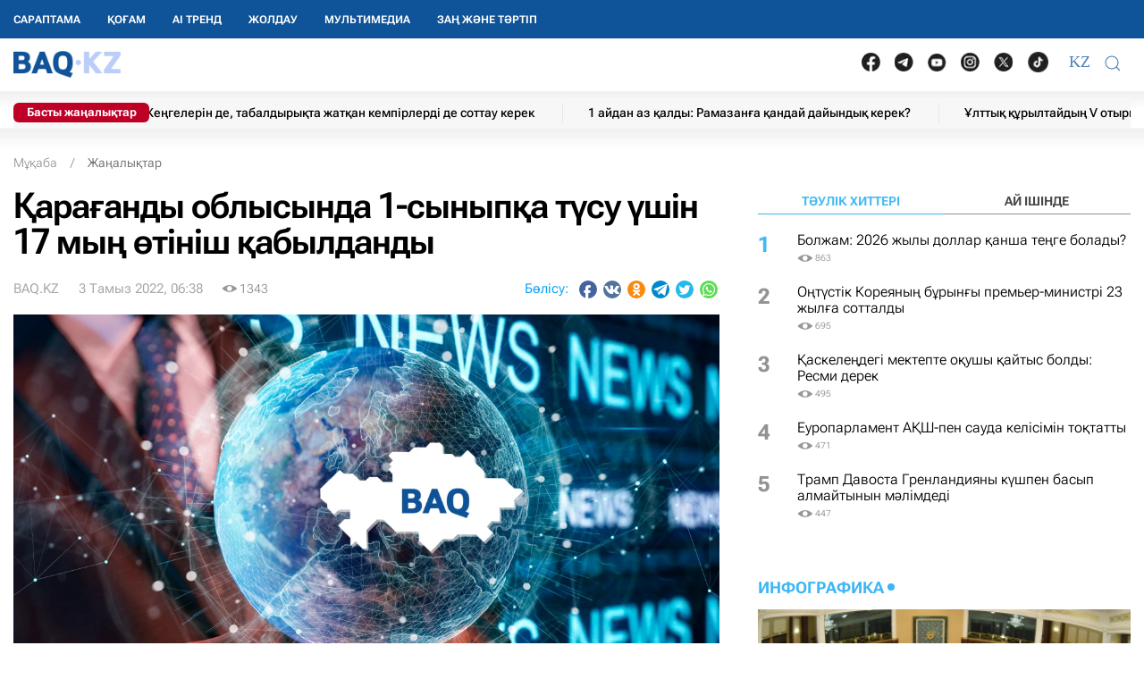

--- FILE ---
content_type: text/html; charset=UTF-8
request_url: https://baq.kz/qaragandy-oblysynda-1-synypqa-tusu-ushin-17-myn-otinish-qabyldandy-284308/
body_size: 30523
content:
<!DOCTYPE html>
<!--[if lt IE 7 ]><html class="ie ie6" lang="kk"> <![endif]-->
<!--[if IE 7 ]><html class="ie ie7" lang="kk"> <![endif]-->
<!--[if IE 8 ]><html class="ie ie8" lang="kk"> <![endif]-->
<!--[if (gte IE 9)|!(IE)]><!-->
<html lang="kk">
<!--<![endif]-->
<head>
    <meta http-equiv="Content-Type" content="text/html; charset=UTF-8"/>
<meta charset="UTF-8"/>
<title>Қарағанды облысында 1-сыныпқа түсу үшін 17 мың өтініш қабылданды</title>
<meta name="robots" content="index, follow"/> 
<meta name="keywords" content="Қарағанды, облысы, Білім, басқармасы" />
    <meta name="news_keywords" content="Қарағанды, облысы, Білім, басқармасы"/>
    <meta property="article:tag" content="Қарағанды, облысы, Білім, басқармасы" />
<meta name="description" content="Елімізде балаларды бірінші сыныпқа қабылдау үшін құжаттарды қабылдау аяқталды. Қарағанды облысында болашақ бірінші сынып оқушыларының ата-ан... | BAQ.kz"/>

<link rel="shortcut icon" href="https://baq.kz/static/site/images/favicon/favicon.ico" type="image/x-icon">
<link rel="apple-touch-icon" href="https://baq.kz/static/site/images/favicon/apple-touch-icon.png">
<link rel="apple-touch-icon" sizes="72x72" href="https://baq.kz/static/site/images/favicon/apple-touch-icon-72x72.png">
<link rel="apple-touch-icon" sizes="114x114" href="https://baq.kz/static/site/images/favicon/apple-touch-icon-114x114.png">

<meta http-equiv="X-UA-Compatible" content="IE=edge">
<meta name="viewport" content="width=device-width, initial-scale=1, maximum-scale=5">

<meta name="csrf-token" content="ewoOL0BnfdeiiJnhCKZkINvKHY8stMkontyjAzwl">




    
    <link rel="stylesheet" href="https://baq.kz/static/build-min/css/site/css/news-read/modified_uikit_and_styles.css?v=2025-02-28t10.40">
    <link rel="stylesheet" href="https://baq.kz/static/build-min/css/site/css/news-read/main.css?v=2025-05-28t17.20">


    <link rel="canonical" href="https://baq.kz/qaragandy-oblysynda-1-synypqa-tusu-ushin-17-myn-otinish-qabyldandy-284308/"/>
    <link rel="amphtml" href="https://baq.kz/amp/news/othernews/qaragandy-oblysynda-1-synypqa-tusu-ushin-17-myn-otinish-qabyldandy-284308/">
    <script type="application/ld+json">{"@context":"http:\/\/schema.org","@type":"BreadcrumbList","itemListElement":[{"@type":"ListItem","position":1,"item":{"@id":"https:\/\/baq.kz\/","name":"\u041c\u04b1\u049b\u0430\u0431\u0430","image":null}},{"@type":"ListItem","position":2,"item":{"@id":"https:\/\/baq.kz\/news\/","name":"\u0416\u0430\u04a3\u0430\u043b\u044b\u049b\u0442\u0430\u0440","image":null}},{"@type":"ListItem","position":3,"item":{"@id":"https:\/\/baq.kz\/qaragandy-oblysynda-1-synypqa-tusu-ushin-17-myn-otinish-qabyldandy-284308\/","name":"\u049a\u0430\u0440\u0430\u0493\u0430\u043d\u0434\u044b \u043e\u0431\u043b\u044b\u0441\u044b\u043d\u0434\u0430 1-\u0441\u044b\u043d\u044b\u043f\u049b\u0430 \u0442\u04af\u0441\u0443 \u04af\u0448\u0456\u043d 17 \u043c\u044b\u04a3 \u04e9\u0442\u0456\u043d\u0456\u0448 \u049b\u0430\u0431\u044b\u043b\u0434\u0430\u043d\u0434\u044b","image":null}}]}</script>


    <meta property="og:type" content="article">
    <meta property="article:published_time" content="2022-08-03T06:38:00+05:00"/>
    <meta property="article:modified_time" content="2022-08-03T06:10:47+05:00"/>
    <meta property="og:updated_time" content="2022-08-03T06:10:47+05:00"/>
            <meta property="og:image:alt" content="Қарағанды облысында 1-сыныпқа түсу үшін 17 мың өтініш қабылданды"/>
    
    <meta property="og:url" content="https://baq.kz/qaragandy-oblysynda-1-synypqa-tusu-ushin-17-myn-otinish-qabyldandy-284308/"/>
<meta property="og:title" content="Қарағанды облысында 1-сыныпқа түсу үшін 17 мың өтініш қабылданды"/>
    <meta property="og:image" content="https://baq.kz/storage/placeholder/04.png"/>
    <meta property="og:image:secure_url" content="https://baq.kz/storage/placeholder/04.png"/>
    <meta property="og:image:type" content="image/jpeg"/>
<meta property="og:description" content="Елімізде балаларды бірінші сыныпқа қабылдау үшін құжаттарды қабылдау аяқталды. Қарағанды облысында болашақ бірінші сынып оқушыларының ата-ан..."/>
<meta property="og:site_name" content="BAQ.kz"/>


<meta property="twitter:url" content="https://baq.kz/qaragandy-oblysynda-1-synypqa-tusu-ushin-17-myn-otinish-qabyldandy-284308/"/>
<meta property="twitter:title" content="Қарағанды облысында 1-сыныпқа түсу үшін 17 мың өтініш қабылданды"/>
<meta property="twitter:description" content="Елімізде балаларды бірінші сыныпқа қабылдау үшін құжаттарды қабылдау аяқталды. Қарағанды облысында болашақ бірінші сынып оқушыларының ата-ан..."/>
    <meta property="twitter:image" content="https://baq.kz/storage/placeholder/04.png"/>
<meta property="twitter:card" content="summary_large_image"/>
<meta property="twitter:site" content="@baqkz"/>
<meta property="twitter:creator" content="@BAQ.kz"/>


<meta itemprop="name" content="Қарағанды облысында 1-сыныпқа түсу үшін 17 мың өтініш қабылданды"/>
<meta itemprop="description" content="Елімізде балаларды бірінші сыныпқа қабылдау үшін құжаттарды қабылдау аяқталды. Қарағанды облысында болашақ бірінші сынып оқушыларының ата-ан..."/>
    <meta itemprop="image" content="https://baq.kz/storage/placeholder/04.png"/>

    

    <script type="application/ld+json">{"@context":"http:\/\/schema.org","@type":"WebSite","@id":"https:\/\/baq.kz\/#website","url":"https:\/\/baq.kz\/","name":"BAQ.KZ","potentialAction":{"@type":"SearchAction","target":"https:\/\/baq.kz\/search\/?q={search_term_string}","query-input":"required name=search_term_string"}}</script>
    <script type="application/ld+json">{"@context":"http:\/\/schema.org","@type":"Organization","@id":"https:\/\/baq.kz\/#organization","url":"https:\/\/baq.kz\/","name":"BAQ.KZ","logo":"https:\/\/baq.kz\/static\/site\/images\/logo.svg","address":{"@type":"PostalAddress","streetAddress":"\u049a\u0430\u0437\u0430\u049b\u0441\u0442\u0430\u043d \u0420\u0435\u0441\u043f\u0443\u0431\u043b\u0438\u043a\u0430\u0441\u044b, 010000, \u0410\u0441\u0442\u0430\u043d\u0430 \u049b., \u049a\u0430\u0431\u0430\u043d\u0431\u0430\u0439 \u0431\u0430\u0442\u044b\u0440 \u043a\u04e9\u0448\u0435\u0441\u0456, 17","addressLocality":"\u0410\u0441\u0442\u0430\u043d\u0430","addressRegion":"\u0410\u0441\u0442\u0430\u043d\u0430","postalCode":"010000","addressCountry":{"@type":"Country","name":"\u049a\u0430\u0437\u0430\u049b\u0441\u0442\u0430\u043d \u0420\u0435\u0441\u043f\u0443\u0431\u043b\u0438\u043a\u0430\u0441\u044b"}},"sameAs":"[\n                \u0022https:\/\/vk.com\/id183758383\u0022,\n                \u0022https:\/\/www.facebook.com\/baq.kz\u0022,\n                \u0022https:\/\/twitter.com\/baqkz\u0022,\n                \u0022https:\/\/www.instagram.com\/baq.kz\/\u0022\n            ]","contactPoint":"[\n                {\n                    \u0022@type\u0022: \u0022ContactPoint\u0022,\n                    \u0022telephone\u0022: \u0022+7-717-295-40-50\u0022,\n                    \u0022contactType\u0022: \u0022customer service\u0022\n                }\n            ]"}</script>
    <script type="application/ld+json">{"@context":"https:\/\/schema.org","@type":"NewsArticle","name":"\u049a\u0430\u0440\u0430\u0493\u0430\u043d\u0434\u044b \u043e\u0431\u043b\u044b\u0441\u044b\u043d\u0434\u0430 1-\u0441\u044b\u043d\u044b\u043f\u049b\u0430 \u0442\u04af\u0441\u0443 \u04af\u0448\u0456\u043d 17 \u043c\u044b\u04a3 \u04e9\u0442\u0456\u043d\u0456\u0448 \u049b\u0430\u0431\u044b\u043b\u0434\u0430\u043d\u0434\u044b","headline":"\u049a\u0430\u0440\u0430\u0493\u0430\u043d\u0434\u044b \u043e\u0431\u043b\u044b\u0441\u044b\u043d\u0434\u0430 1-\u0441\u044b\u043d\u044b\u043f\u049b\u0430 \u0442\u04af\u0441\u0443 \u04af\u0448\u0456\u043d 17 \u043c\u044b\u04a3 \u04e9\u0442\u0456\u043d\u0456\u0448 \u049b\u0430\u0431\u044b\u043b\u0434\u0430\u043d\u0434\u044b","description":"\u0415\u043b\u0456\u043c\u0456\u0437\u0434\u0435 \u0431\u0430\u043b\u0430\u043b\u0430\u0440\u0434\u044b \u0431\u0456\u0440\u0456\u043d\u0448\u0456 \u0441\u044b\u043d\u044b\u043f\u049b\u0430 \u049b\u0430\u0431\u044b\u043b\u0434\u0430\u0443 \u04af\u0448\u0456\u043d \u049b\u04b1\u0436\u0430\u0442\u0442\u0430\u0440\u0434\u044b \u049b\u0430\u0431\u044b\u043b\u0434\u0430\u0443 \u0430\u044f\u049b\u0442\u0430\u043b\u0434\u044b. \u049a\u0430\u0440\u0430\u0493\u0430\u043d\u0434\u044b \u043e\u0431\u043b\u044b\u0441\u044b\u043d\u0434\u0430 \u0431\u043e\u043b\u0430\u0448\u0430\u049b \u0431\u0456\u0440\u0456\u043d\u0448\u0456 \u0441\u044b\u043d\u044b\u043f \u043e\u049b\u0443\u0448\u044b\u043b\u0430\u0440\u044b\u043d\u044b\u04a3 \u0430\u0442\u0430-\u0430\u043d...","articleBody":"\u0415\u043b\u0456\u043c\u0456\u0437\u0434\u0435 \u0431\u0430\u043b\u0430\u043b\u0430\u0440\u0434\u044b \u0431\u0456\u0440\u0456\u043d\u0448\u0456 \u0441\u044b\u043d\u044b\u043f\u049b\u0430 \u049b\u0430\u0431\u044b\u043b\u0434\u0430\u0443 \u04af\u0448\u0456\u043d \u049b\u04b1\u0436\u0430\u0442\u0442\u0430\u0440\u0434\u044b \u049b\u0430\u0431\u044b\u043b\u0434\u0430\u0443 \u0430\u044f\u049b\u0442\u0430\u043b\u0434\u044b. \u049a\u0430\u0440\u0430\u0493\u0430\u043d\u0434\u044b \u043e\u0431\u043b\u044b\u0441\u044b\u043d\u0434\u0430 \u0431\u043e\u043b\u0430\u0448\u0430\u049b \u0431\u0456\u0440\u0456\u043d\u0448\u0456 \u0441\u044b\u043d\u044b\u043f \u043e\u049b\u0443\u0448\u044b\u043b\u0430\u0440\u044b\u043d\u044b\u04a3 \u0430\u0442\u0430-\u0430\u043d\u0430\u043b\u0430\u0440\u044b 17 \u043c\u044b\u04a3 \u04e9\u0442\u0456\u043d\u0456\u0448 \u0431\u0435\u0440\u0434\u0456, \u0434\u0435\u043f \u0445\u0430\u0431\u0430\u0440\u043b\u0430\u0439\u0434\u044b BAQ.KZ.\u049a\u04b1\u0436\u0430\u0442\u0442\u0430\u0440\u0434\u044b \u049b\u0430\u0431\u044b\u043b\u0434\u0430\u0443\u0434\u044b\u04a3 4 \u0430\u0439\u044b\u043d\u0434\u0430 17 \u043c\u044b\u04a3 \u04e9\u0442\u0456\u043d\u0456\u0448 \u049b\u0430\u0431\u044b\u043b\u0434\u0430\u043d\u0434\u044b, \u043e\u043d\u044b\u04a3 82%-\u044b \u044d\u043b\u0435\u043a\u0442\u0440\u043e\u043d\u0434\u044b \u0444\u043e\u0440\u043c\u0430\u0442\u0442\u0430.&amp;nbsp;\u0411\u0430\u043b\u0430\u043b\u0430\u0440\u0434\u044b\u04a3 53%-\u044b \u049b\u0430\u0437\u0430\u049b \u0442\u0456\u043b\u0456\u043d\u0434\u0435 \u043e\u049b\u044b\u0442\u0430\u0442\u044b\u043d \u0441\u044b\u043d\u044b\u043f\u0442\u0430\u0440\u0493\u0430 \u049b\u0430\u0431\u044b\u043b\u0434\u0430\u043d\u0434\u044b. \u049a\u0430\u0437\u0430\u049b \u0442\u0456\u043b\u0456\u043d\u0434\u0435 \u0431\u0456\u043b\u0456\u043c \u0430\u043b\u0430\u0442\u044b\u043d \u0441\u044b\u043d\u044b\u043f\u0442\u0430\u0440\u0434\u044b\u04a3 \u0431\u0430\u0441\u044b\u043c \u0431\u04e9\u043b\u0456\u0433\u0456 \u0410\u049b\u0442\u043e\u0493\u0430\u0439 (94,6 %), \u049a\u0430\u0440\u049b\u0430\u0440\u0430\u043b\u044b (88,5 %), \u0428\u0435\u0442 (88,2 %) \u0430\u0443\u0434\u0430\u043d\u0434\u0430\u0440\u044b\u043d\u0434\u0430 \u0436\u04d9\u043d\u0435 \u041f\u0440\u0438\u043e\u0437\u0435\u0440\u0441\u043a (78,8 %) \u043f\u0435\u043d \u0411\u0430\u043b\u049b\u0430\u0448 (76%) \u049b\u0430\u043b\u0430\u043b\u0430\u0440\u044b\u043d\u0434\u0430, \u2013 \u0434\u0435\u043f \u0445\u0430\u0431\u0430\u0440\u043b\u0430\u0434\u044b&amp;nbsp;\u0431\u0456\u043b\u0456\u043c \u0431\u0430\u0441\u049b\u0430\u0440\u043c\u0430\u0441\u044b\u043d\u0430\u043d.\u0415\u04a3 \u043a\u04e9\u043f \u0431\u0456\u0440\u0456\u043d\u0448\u0456 \u0441\u044b\u043d\u044b\u043f \u043e\u049b\u0443\u0448\u044b\u043b\u0430\u0440\u044b \u0411\u0430\u043b\u049b\u0430\u0448, \u049a\u0430\u0440\u0430\u0493\u0430\u043d\u0434\u044b, \u0422\u0435\u043c\u0456\u0440\u0442\u0430\u0443, \u0428\u0430\u0445\u0442\u0438\u043d\u0441\u043a \u049b\u0430\u043b\u0430\u043b\u0430\u0440\u044b\u043d\u0434\u0430, \u0441\u043e\u043d\u0434\u0430\u0439-\u0430\u049b \u0410\u0431\u0430\u0439, \u0411\u04b1\u049b\u0430\u0440 \u0416\u044b\u0440\u0430\u0443, \u049a\u0430\u0440\u049b\u0430\u0440\u0430\u043b\u044b \u0436\u04d9\u043d\u0435 \u0428\u0435\u0442 \u0430\u0443\u0434\u0430\u043d\u0434\u0430\u0440\u044b\u043d\u0434\u0430 \u0431\u043e\u043b\u0434\u044b.","publisher":{"@type":"Organization","name":"baq.kz","address":{"@type":"PostalAddress","streetAddress":"010000, \u049a\u0430\u0437\u0430\u049b\u0441\u0442\u0430\u043d \u0420\u0435\u0441\u043f\u0443\u0431\u043b\u0438\u043a\u0430\u0441\u044b, \u0410\u0441\u0442\u0430\u043d\u0430 \u049b., \u049a\u0430\u0431\u0430\u043d\u0431\u0430\u0439 \u0431\u0430\u0442\u044b\u0440 \u043a\u04e9\u0448\u0435\u0441\u0456, 17","addressLocality":"3","addressRegion":"\u0410\u0441\u0442\u0430\u043d\u0430","postalCode":"010000","addressCountry":" \u049a\u0430\u0437\u0430\u049b\u0441\u0442\u0430\u043d"},"contactPoint":{"@type":"ContactPoint","telephone":"+77172954050","contactType":"technical support"},"logo":{"@type":"ImageObject","url":"https:\/\/baq.kz\/static\/site\/images\/logo60.png","width":219,"height":60}},"url":"https:\/\/baq.kz\/qaragandy-oblysynda-1-synypqa-tusu-ushin-17-myn-otinish-qabyldandy-284308\/","mainEntityOfPage":{"@type":"WebPage","@id":"https:\/\/baq.kz\/qaragandy-oblysynda-1-synypqa-tusu-ushin-17-myn-otinish-qabyldandy-284308\/"},"dateCreated":"2022-08-03T06:10:47+05:00","datePublished":"2022-08-03T06:38:00+05:00","dateModified":"2022-08-03T06:10:47+05:00","author":{"@type":"Person","name":"BAQ.KZ","url":"https:\/\/baq.kz\/authors\/baq-kz\/"},"image":{"@type":"ImageObject","url":"https:\/\/baq.kz\/storage\/cache_resize\/placeholder\/01.png_width=1200Xheight=autoXtype=1.webp","width":1200,"height":675}}</script>

    <script type="application/ld+json">{"@context":"https:\/\/schema.org","@type":"hentry","entry-title":"\u049a\u0430\u0440\u0430\u0493\u0430\u043d\u0434\u044b \u043e\u0431\u043b\u044b\u0441\u044b\u043d\u0434\u0430 1-\u0441\u044b\u043d\u044b\u043f\u049b\u0430 \u0442\u04af\u0441\u0443 \u04af\u0448\u0456\u043d 17 \u043c\u044b\u04a3 \u04e9\u0442\u0456\u043d\u0456\u0448 \u049b\u0430\u0431\u044b\u043b\u0434\u0430\u043d\u0434\u044b","published":"2022-08-03T06:38:00+05:00","updated":"2022-08-03T06:10:47+05:00"}</script>

    
    <!--//region adfox-init-->
    <script>window.yaContextCb = window.yaContextCb || []</script>
    <script src="https://yandex.ru/ads/system/context.js" async></script>
    <!--//endregion-->
                    <meta property="og:image:width" content="1200"/>
                            <meta property="og:image:height" content="675"/>
            
<link rel='dns-prefetch' href='//cdn.sendpulse.com'>
<link rel='dns-prefetch' href='//yastatic.net'>
<link rel='dns-prefetch' href='//jquerywww.googletagmanager.com'>
<link rel='dns-prefetch' href='//an.yandex.ru'>
<link rel='dns-prefetch' href='//mc.yandex.ru'>
<link rel='dns-prefetch' href='//www.google-analytics.com'>

<meta name="yandex-verification" content="53dd2fc2d172693d"/>
<meta name="yandex-verification" content="ec62a33ab88969f0"/>
<meta name="msvalidate.01" content="AF090345393C7D28F207D77690BD0D83"/>
<meta name='wmail-verification' content='93a5732daf8924731d5f8a05356577ce'/>
<meta property="fb:pages" content="629456730452524"/>
<meta name="msvalidate.01" content="BF26B6E57C8226987E1F942BF5F34C68"/>



<!--LiveInternet counter-->
<script>
    new Image().src = "https://counter.yadro.ru/hit?r" +
        escape(document.referrer) + ((typeof (screen) == "undefined") ? "" :
            ";s" + screen.width + "*" + screen.height + "*" + (screen.colorDepth ?
                screen.colorDepth : screen.pixelDepth)) + ";u" + escape(document.URL) +
        ";h" + escape(document.title.substring(0, 150)) +
        ";" + Math.random();</script><!--/LiveInternet-->

<meta name="mobile-web-app-capable" content="yes"/>
<meta name="apple-touch-fullscreen" content="yes"/>
<meta name="apple-mobile-web-app-title" content="Expo"/>
<meta name="apple-mobile-web-app-capable" content="yes"/>
<meta name="apple-mobile-web-app-status-bar-style" content="default"/>

<link
    rel="apple-touch-icon"
    sizes="180x180"
    href="https://baq.kz/static/site/images/ico/152x152.png"
/>
<link
    rel="apple-touch-startup-image"
    media="screen and (device-width: 320px) and (device-height: 568px) and (-webkit-device-pixel-ratio: 2) and (orientation: landscape)"
    href="https://baq.kz/static/site/images/ico/640x1136.png"
/>
<link
    rel="apple-touch-startup-image"
    media="screen and (device-width: 375px) and (device-height: 812px) and (-webkit-device-pixel-ratio: 3) and (orientation: landscape)"
    href="https://baq.kz/static/site/images/ico/1125x2436.png"
/>
<link
    rel="apple-touch-startup-image"
    media="screen and (device-width: 414px) and (device-height: 896px) and (-webkit-device-pixel-ratio: 2) and (orientation: landscape)"
    href="https://baq.kz/static/site/images/ico/1125x2436.png"
/>
<link
    rel="apple-touch-startup-image"
    media="screen and (device-width: 414px) and (device-height: 896px) and (-webkit-device-pixel-ratio: 2) and (orientation: portrait)"
    href="https://baq.kz/static/site/images/ico/1125x2436.png"
/>
<link
    rel="apple-touch-startup-image"
    media="screen and (device-width: 375px) and (device-height: 667px) and (-webkit-device-pixel-ratio: 2) and (orientation: landscape)"
    href="https://baq.kz/static/site/images/ico/750x1334.png"
/>
<link
    rel="apple-touch-startup-image"
    media="screen and (device-width: 414px) and (device-height: 896px) and (-webkit-device-pixel-ratio: 3) and (orientation: portrait)"
    href="https://baq.kz/static/site/images/ico/1242x2208.png"
/>
<link
    rel="apple-touch-startup-image"
    media="screen and (device-width: 414px) and (device-height: 736px) and (-webkit-device-pixel-ratio: 3) and (orientation: landscape)"
    href="https://baq.kz/static/site/images/ico/1242x2208.png"
/>
<link
    rel="apple-touch-startup-image"
    media="screen and (device-width: 375px) and (device-height: 812px) and (-webkit-device-pixel-ratio: 3) and (orientation: portrait)"
    href="https://baq.kz/static/site/images/ico/1125x2436.png"
/>
<link
    rel="apple-touch-startup-image"
    media="screen and (device-width: 414px) and (device-height: 736px) and (-webkit-device-pixel-ratio: 3) and (orientation: portrait)"
    href="https://baq.kz/static/site/images/ico/1242x2208.png"
/>
<link
    rel="apple-touch-startup-image"
    media="screen and (device-width: 1024px) and (device-height: 1366px) and (-webkit-device-pixel-ratio: 2) and (orientation: landscape)"
    href="https://baq.kz/static/site/images/ico/2048x2732.png"
/>
<link
    rel="apple-touch-startup-image"
    media="screen and (device-width: 414px) and (device-height: 896px) and (-webkit-device-pixel-ratio: 3) and (orientation: landscape)"
    href="https://baq.kz/static/site/images/ico/1242x2208.png"
/>
<link
    rel="apple-touch-startup-image"
    media="screen and (device-width: 834px) and (device-height: 1112px) and (-webkit-device-pixel-ratio: 2) and (orientation: landscape)"
    href="https://baq.kz/static/site/images/ico/1668x2224.png"
/>
<link
    rel="apple-touch-startup-image"
    media="screen and (device-width: 375px) and (device-height: 667px) and (-webkit-device-pixel-ratio: 2) and (orientation: portrait)"
    href="https://baq.kz/static/site/images/ico/750x1334.png"
/>
<link
    rel="apple-touch-startup-image"
    media="screen and (device-width: 1024px) and (device-height: 1366px) and (-webkit-device-pixel-ratio: 2) and (orientation: portrait)"
    href="https://baq.kz/static/site/images/ico/1242x2208.png"
/>
<link
    rel="apple-touch-startup-image"
    media="screen and (device-width: 834px) and (device-height: 1194px) and (-webkit-device-pixel-ratio: 2) and (orientation: landscape)"
    href="https://baq.kz/static/site/images/ico/1242x2208.png"
/>
<link
    rel="apple-touch-startup-image"
    media="screen and (device-width: 834px) and (device-height: 1112px) and (-webkit-device-pixel-ratio: 2) and (orientation: portrait)"
    href="https://baq.kz/static/site/images/ico/1668x2224.png"
/>
<link
    rel="apple-touch-startup-image"
    media="screen and (device-width: 320px) and (device-height: 568px) and (-webkit-device-pixel-ratio: 2) and (orientation: portrait)"
    href="https://baq.kz/static/site/images/ico/640x1136.png"
/>
<link
    rel="apple-touch-startup-image"
    media="screen and (device-width: 834px) and (device-height: 1194px) and (-webkit-device-pixel-ratio: 2) and (orientation: portrait)"
    href="https://baq.kz/static/site/images/ico/1668x2224.png"
/>
<link
    rel="apple-touch-startup-image"
    media="screen and (device-width: 768px) and (device-height: 1024px) and (-webkit-device-pixel-ratio: 2) and (orientation: landscape)"
    href="https://baq.kz/static/site/images/ico/2048x2732.png"
/>
<link
    rel="apple-touch-startup-image"
    media="screen and (device-width: 768px) and (device-height: 1024px) and (-webkit-device-pixel-ratio: 2) and (orientation: portrait)"
    href="https://baq.kz/static/site/images/ico/1536x2048.png"
/>

<link rel='manifest' href='/manifest.json'>
<link rel='manifest' href='/manifest.webmanifest'>

<!-- Yandex.Metrika counter -->
<script type="text/javascript" >
    (function (d, w, c) {
        (w[c] = w[c] || []).push(function() {
            try {
                w.yaCounter34776245 = new Ya.Metrika({
                    id:34776245,
                    clickmap:true,
                    trackLinks:true,
                    accurateTrackBounce:true,
                    webvisor:true,
                    trackHash:true
                });
            } catch(e) { }
        });

        var n = d.getElementsByTagName("script")[0],
            x = "https://mc.yandex.ru/metrika/watch.js",
            s = d.createElement("script"),
            f = function () { n.parentNode.insertBefore(s, n); };
        for (var i = 0; i < document.scripts.length; i++) {
            if (document.scripts[i].src === x) { return; }
        }
        s.type = "text/javascript";
        s.async = true;
        s.src = x;

        if (w.opera == "[object Opera]") {
            d.addEventListener("DOMContentLoaded", f, false);
        } else { f(); }
    })(document, window, "yandex_metrika_callbacks");
</script>
<noscript><div><img src="https://mc.yandex.ru/watch/34776245" style="position:absolute; left:-9999px;" alt="" /></div></noscript>
<!-- /Yandex.Metrika counter -->

<script charset="UTF-8" src="//web.webpushs.com/js/push/9f558739e2aca34661be130da3a73651_1.js" async></script>

<!-- Google tag (gtag.js) -->
<script async src="https://www.googletagmanager.com/gtag/js?id=G-WSWWF978XE"></script>
<script>
  window.dataLayer = window.dataLayer || [];
  function gtag(){dataLayer.push(arguments);}
  gtag('js', new Date());

  gtag('config', 'G-WSWWF978XE');
</script>



<script>
        // Для baq
        document.addEventListener('DOMContentLoaded', function() {
            const navbarUl = document.querySelector('.uk-navbar-left-center .uk-navbar-nav');
            const newLi = document.createElement('li');
            newLi.innerHTML = '<a href="https://baq.kz/tag/zan-zhane-tartip/" class="root-item" style="">Заң және тәртіп</a>';
            if (navbarUl) {
                navbarUl.appendChild(newLi);
            }

            const offcanvasMenu = document.querySelector('.uk-offcanvas-bar .menu_bottom');
            const nwLi = document.createElement('li');
            nwLi.innerHTML = '<a href="https://baq.kz/tag/zan-zhane-tartip/" class="root-item">Заң және тәртіп</a>';
            if (offcanvasMenu) {
                offcanvasMenu.appendChild(nwLi);
            }

        });
    </script></head>
<body id="body" >



<!--//region GRAY-->
<!--//endregion-->


<div class="uk-header uk-container uk-container-large">

    

<!--26.05.2025 -->

<style>

    .uk-container-large {
    max-width: 1250px;
}

.uk-navbar-nav > li > a{
    min-height: 43px;
}

.full-blue {
    position: absolute;
    top: 0;
    left: 0;
    width: 100vw;
    height: 43px;
    background: #0f5499;
    z-index: 100;
    position: fixed;
}

.full-white {
    position: absolute;
    top: 43px;
    left: 0;
    width: 100vw;
    height: 81px;
    background-color: #fff;
    z-index: 10;
    position: fixed
}
.full-white:after {
    content: ' ';
    background: url(/static/site/images/2025/header_ten.png) repeat-x left bottom;
    position: absolute;
    bottom: -4px;
    height: 26px;
    width: 100%;
}

.header {
    box-shadow: none;
}

.uk-logo {
    padding: 7px 0 6px 0
}
.uk-navbar-nav > li:first-child > a {
    padding-left: 0;
}

.header .uk-navbar-container {
 padding-left: 0;
}


.cap-ticker {
   margin-top: 11px;
}
@media  only screen and (max-width: 999px) {
    .cap-ticker {
        margin-top: 0;
    }
}



.i_important {
    position: absolute;
    top: 5px;
    left: 0 !important;
    font-size: 13px;
    font-weight: 200;
    background: #be0027;
    color: #ffffff;
    z-index: 2;
    width: 152px;
    box-sizing: border-box;
    border-radius: 6px !important;
    HEIGHT: auto ! IMPORTANT;
    LINE-HEIGHT: inherit;
    PADDING: 2PX 0;
    TEXT-ALIGN: center;
    font-weight: 700;
}



.uk-header .uk-navbar-nav {
    margin-top: 0!important;
}



.ticker-one ul li a, .ticker-one .ul .li a {
    display: block;
    text-decoration: none;
    font-size: 14px;
    font-weight: 500;
    line-height: 23px;
    color: #000000;
}


.ticker-one ul li,.ticker-one .ul .li {
    display: inline-block;
    vertical-align: middle;
    height: 22px;
    line-height: 27px;
    border-left: 1px solid #e7e7e7;
    padding: 0 28px;
    margin-top: -10px;
}

.ticker-one {
    display: block;
    height: 33px;
    background-color: #f7f7f7;
    width: 100%;
    overflow: hidden;
}
.uk-navbar-nav > li > a {
    padding: 0 15px;
}

.cap-ticker:after  {
    content: ' ';
    background: url(/static/site/images/2025/ten2.png) repeat-x left top;
    position: absolute;
    bottom: -24px;
    height: 24px;
    z-index: 0;
   width:300%;
    left: -100%;
}

.portal__soc__links img {
    width: 21px !important;
    padding: 0 !important;
    margin: -4px 8px 0 8px !important;
}


                   @media (max-width: 999px) {
                       .uk-logo {
                        display: none;
                       }

                        .header-language__button {
                            font-size: 18px;
                            padding-top: 0!important;
                       }

                     .uk-navbar-toggle {
                         margin-top: -3px;
                      }

                      .portal__soc__links {
                        display: none;
                      }

                    }



.portal__soc__links ul{
    display: flex;
    align-items: center;
    list-style: none;
    margin-bottom: 0;
    margin-top: -8px;
}

.portal__soc__links {
    margin-top: 8px;
}


.authors__image {

    width: 67px;

}

@media  only screen and (min-width: 1920px) {
    .sidebar-left {
        width: 330px !important;
        max-width: 330px !important;
    }
}

.navigation .left-col-logo, .cap-row, .sidebar-left {
    max-width: 330px;
}

.main {

    padding-left: 330px;
}

.uk-navbar-toggle {
  color:#4f81b4
}

 .header-language__button {
                        padding: 0 5px;
                        border: 0;
                        font-family: 'Roboto';
                        font-size: 18px;
                        font-weight: 30;
                        color: #4f81b4 !important;
                        margin-top: 0;
                        line-height: 20px;

						}
 @media  only screen and (max-width: 999px) {

	.main {
   padding: 0 10px;
}


    .uk-navbar-right {
        margin-left: auto;
        margin-top: -23px;
    }

    .uk-navbar-toggle {
    color: #fff;
}

    .header-language__button {
        color: #fff !important;
        z-index: 100;
        position: relative;
        margin-top: 8px !important;
    }

   .logobaq {
       margin-top:9px ;

    }
    .full-white, .cap-ticker:after {
        display: none;
    }

}



#header-language {
    margin-top: -4px;
}



</style>

<!--26.05.2025 -->



 <!--новая шапка без версии для слабовидящих --->

            <div class="uk-header uk-container uk-container-large uk-header-for-rcol">
                <div class="full-blue"></div>
                <div class="full-white"></div>

                <div class="header header-fixed uk-sticky uk-sticky-fixed" uk-sticky="" style="position: fixed; top: 0px; width: 1250px;">
                    <div class="uk-navbar-container uk-navbar uk-flex-between" uk-navbar="">
                        <div class="uk-navbar-left-center">
                            <a href="https://baq.kz/" class="uk-navbar-toggle uk-hidden@m uk-hidden@l uk-hidden@xl">
                                <img class="logobaq" data-src="https://baq.kz/static/site/images/logo.svg" uk-img="" loading="lazy" alt="Қазақстанның соңғы жаңалықтары" title="Қазақстан жаңалықтары" width="106" height="28" src="https://baq.kz/static/site/images/logo.svg">
                            </a>
                            <style>
                                .uk-header .uk-navbar-nav {
                                    margin-top: 5px;
                                }
                            </style>
                            <ul class="uk-navbar-nav uk-visible@s">
            <li><a href="/articles/" class="root-item" style="">САРАПТАМА</a></li>
            <li><a href="/news/qogam/" class="root-item" style="">Қоғам</a></li>
            <li><a href="/news/ai-trend/" class="root-item" style="">AI тренд</a></li>
            <li><a href="/tag/zholdau/" class="root-item" style="">Жолдау</a></li>
            <li><a href="/multimedia/" class="root-item" style="">Мультимедиа</a></li>
    </ul>
                        </div>
                    </div>

                    <div class="bvi-hide uk-flex-between  uk-flex" style="z-index: 100001;">
                        <div class="uk-navbar-left">
                            <div class="uk-navbar-item uk-logo uk-navbar-left-center">
                                <div style="position: relative; display: inline-block; vertical-align: top; ">
                                    <a href="https://baq.kz/" class="uk-navbar-item uk-logo">
                                        <img src="https://baq.kz/static/site/images/2025/logo_BAQ_NEW.webp" loading="lazy" alt="Қазақстанның соңғы жаңалықтары" title="Қазақстан жаңалықтары" width="120" height="28">
                                    </a>
                                </div>
                            </div>
                        </div>
                        <div class="uk-flex uk-navbar-right">
                            <div class="portal__soc__links">
                                 <ul>
                                    <li><a href="https://www.facebook.com/baq.kz" target="_blank" rel="nofollow">
                                            <img src="https://rus.baq.kz/static/site/images/socnets/2025/facebook.webp" alt="social net logo" width="45" height="45" loading="lazy"></a></li>
                                    <li><a href="https://t.me/baq_kz" target="_blank" rel="nofollow">
                                            <img src="https://rus.baq.kz/static/site/images/socnets/2025/telegram.webp" alt="social net logo" width="45" height="45" loading="lazy"></a></li>
                                    <li><a href="https://www.youtube.com/channel/UCwKjUBssaNKcMuEigbAPx-g" target="_blank" rel="nofollow">
                                            <img src="https://rus.baq.kz/static/site/images/socnets/2025/youtube.webp" alt="social net logo" width="35" height="35" loading="lazy"></a></li>
                                    <li><a href="https://www.instagram.com/baq.kaz/?igshid=MDM4ZDc5MmU%3D" target="_blank" rel="nofollow">
                                            <img src="https://rus.baq.kz/static/site/images/socnets/2025/instagram.webp" alt="social net logo" width="45" height="45" loading="lazy"></a></li>
                                    <li><a href="https://twitter.com/baqkz" target="_blank" rel="nofollow">
                                            <img src="https://rus.baq.kz/static/site/images/socnets/2025/twitter.webp" alt="social net logo" width="25" height="25" loading="lazy"></a></li>
                                    <li><a href="https://www.tiktok.com/@baq.kz_?_t=8lXvJYxUb2s&amp;_r=1" target="_blank" rel="nofollow">
                                            <img src="https://rus.baq.kz/static/site/images/socnets/2025/tiktok.webp" alt="social net logo" width="25" height="25" loading="lazy" style="width: 24px!important; padding:0; margin: 0 0 7px 15px;"></a></li>
                                </ul>
                            </div>
                            <div class="uk-navbar-right">
                                                                            <!-- //region Язык -->
                                        <style>
   
    #header-language .uk-dropdown {
        min-width: 0;
        padding: 10px 15px 0;
        font-size: 16px;
    }
    .header-language__list {
        padding: 0;
        margin: 0;
    }
    .header-language__list li {
        list-style: none;
        padding-bottom: 10px;
    }
    .header-language__list li a {
        display: block;
    }
    @media (max-width: 850px) {
        .header-language__button {
            font-size: 18px;
            margin-top: 2px;
            padding-right: 2px;
            padding-top: 5px;
            padding-bottom: 5px;
            font-weight: normal;
        }
    }
</style>
<div id="header-language">
    <button class="uk-button uk-button-default header-language__button" type="button">KZ</button>
    <div uk-dropdown="mode: click" style="display: none;">
        <ul class="uk-nav uk-dropdown-nav header-language__list">
                            <li>
                    <a href="https://baq.kz/">KZ</a>
                </li>
                            <li>
                    <a href="https://rus.baq.kz/">RU</a>
                </li>
                    </ul>
    </div>
</div>
                                        <!-- //endregion -->
                                        <a class="uk-navbar-toggle uk-hidden@m uk-hidden@l uk-hidden@xl" aria-label="Открыть меню сайта" uk-navbar-toggle-icon href="#menu-offcanvas" uk-toggle></a>
                                        <div class="uk-visible@s search-top">
                                            <div id="search-top" class="search-top__input_overlay" aria-hidden="true" hidden>
                                                <form action="https://baq.kz/search/" method="GET" class="uk-search uk-search-navbar uk-width-1-1">
                                                    <input class="uk-search-input" type="text" name="q" value="" size="15" maxlength="50" autofocus="">
                                                </form>
                                            </div>
                                            <a class="uk-navbar-toggle search-top__toggle" uk-search-icon href="#" uk-toggle="target: #search-top" aria-label="Іздеу"></a>
                                        </div>
                            </div>
                        </div>
                    </div>

                                             <div class="cap-ticker bvi-hide">
                            <div class="uk-grid-collapse uk-grid" uk-grid>
                                <div class="ticker-row uk-width-1-1">
    <div class="ticker-one">
        <span class="i_important">Басты жаңалықтар</span>
	    <div id="ticker-one" class="ul marquee str_wrap">
            <div class="str_move str_origin">
                                    <div class="li">
                        <a href="https://baq.kz/deputat-qyz-alyp-qashu-turaly-zhengelerin-de-tabaldyryqta-zhatqan-kempirlerdi-de-sottau-kerek-200029776/">
                                                            Депутат қыз алып қашу туралы: Жеңгелерін де, табалдырықта жатқан кемпірлерді де соттау керек                                                    </a>
                    </div>
                                    <div class="li">
                        <a href="https://baq.kz/1-aydan-az-qaldy-ramazanga-qanday-dayyndyq-kerek-200029757/">
                                                            1 айдан аз қалды: Рамазанға қандай дайындық керек?                                                    </a>
                    </div>
                                    <div class="li">
                        <a href="https://baq.kz/ulttyq-quryltaydyn-v-otyrysy-qyzylorda-2026-zhyl-200029648/">
                                                            Ұлттық құрылтайдың V отырысы: Қызылорда – 2026 жыл                                                    </a>
                    </div>
                                                    <div class="li">
                        <a href="https://baq.kz/aes-salyngan-qalalar-qalay-ozgeredi-alem-elderinen-mysal-200014894/">
                                                            АЭС салынған қалалар қалай өзгереді – әлем елдерінен мысал                                                    </a>
                    </div>
                                    <div class="li">
                        <a href="https://baq.kz/biyl-zeynetaqy-zhinagyna-qatysty-qanday-ozgerister-bolady-200005168/">
                                                            Биыл зейнетақы жинағына қатысты қандай өзгерістер болады?                                                    </a>
                    </div>
                                    <div class="li">
                        <a href="https://baq.kz/ulytau-onirinin-keremeti-aqzhar-taulary-turaly-estuiniz-bar-ma-340740/">
                                                            Ұлытау өңірінің кереметі: Ақжар таулары туралы естуіңіз бар ма                                                    </a>
                    </div>
                                                    <div class="li">
                        <a href="https://baq.kz/podcasts/vladislav-ten-qazaq-tili-kurdeli-degen-syltau-ari-zhasandy-tusinik/">
                            Владислав Тен:  Қазақ тілін үйренгісі келмейтіндердің сылтауы көп                        </a>
                    </div>
                                    <div class="li">
                        <a href="https://baq.kz/podcasts/barinen-de-sen-sulu-tauelsizdiktin-qurdasy/">
                            Бәрінен де сен сұлу. Тәуелсіздіктің құрдасы                        </a>
                    </div>
                                    <div class="li">
                        <a href="https://baq.kz/podcasts/262915/">
                            Блогер YouTube-та қаралым жинаудың оңай жолдарын айтып берді                        </a>
                    </div>
                            </div>
        </div>
    </div>
</div>
                            </div>
                        </div>
                                    </div>
                <div class="uk-sticky-placeholder header-height"></div>
       </div>

        <!--новая шапка без версии для слабовидящих --->


        
        <!--//region search mobile перенес в footer-->
                <!--//endregion-->

    

<main class="uk-container uk-container-large">
        <div class="main main-padding-left-0">
                    <ul class="uk-breadcrumb">
                                    <li><a href="https://baq.kz/">Мұқаба</a></li>
                                                <li><span>Жаңалықтар</span></li>
                        </ul>


            <div class="uk-grid-medium uk-grid" uk-grid id="stickydiv22">
                <div class="uk-width-1-1@s uk-width-2-3@l uk-width-2-3@xl uk-first-column">
                                        <div class="banner_pc_devices banner_top">
                        <div style="display: none;" class="block-banner-content type-2-pc" data-position="2" data-device="pc"></div>
                        </div>
                                                            <div class="c-item-detail">
    <h1 class="item-detail__title">
    Қарағанды облысында 1-сыныпқа түсу үшін 17 мың өтініш қабылданды</h1>
        <div class="uk-flex authors" class="noselect">
        <div class="uk-flex author_block" >
                                            <div class="autor_info" style="text-align:left;">
                    <a href="https://baq.kz/authors/baq-kz/" target="_blank" rel="author">
                        <span class="author_name"><strong class="noselect" oncopy="return false;">BAQ.KZ</strong></span>
                    </a>
                </div>
                        <div class="date_block" datetime="2022-08-03T06:38:00+05:00" class="noselect"  oncopy="return false;">
               
                3 Тамыз 2022, 06:38

            </div>

            <span class="hit_wdt__body_item_bottom_views noselect" style="margin-left: 21px!important; font-size: 14px;"  oncopy="return false;">
                1343
            </span>


        </div>
        <div class="bolesu">
                            <span class="bolesu_tit">Бөлісу:</span>
                <div class="uk-flex flexmob">
                    <div style="margin-right: 2px;" class="facebb">
                        <div data-url="https://baq.kz/qaragandy-oblysynda-1-synypqa-tusu-ushin-17-myn-otinish-qabyldandy-284308/" data-title="Қарағанды облысында 1-сыныпқа түсу үшін 17 мың өтініш қабылданды" data-hashtags="baq" class="share-socials">
        <button aria-label="Поделиться в Facebook" type="button" data-network="facebook" class="share-socials__button share-socials__button-wait-js"><span class="share-socials__icon share-socials__icon-fb"></span></button>
        <button aria-label="Поделиться в VK" type="button" data-network="vk" class="share-socials__button share-socials__button-wait-js"><span class="share-socials__icon share-socials__icon-vk"></span></button>
        <button aria-label="Поделиться в Одноклассники" type="button" data-network="odnoklassniki" class="share-socials__button share-socials__button-wait-js"><span class="share-socials__icon share-socials__icon-ok"></span></button>
        <button aria-label="Поделиться в Telegram" type="button" data-network="telegram" class="share-socials__button share-socials__button-wait-js"><span class="share-socials__icon share-socials__icon-tm"></span></button>
        <button aria-label="Поделиться в Twitter" type="button" data-network="twitter" class="share-socials__button share-socials__button-wait-js"><span class="share-socials__icon share-socials__icon-tw"></span></button>
        <button aria-label="Поделиться в Whatsapp" type="button" data-network="whatsapp" class="share-socials__button share-socials__button-wait-js"><span class="share-socials__icon share-socials__icon-wh"></span></button>
    </div>
                                    </div>
                </div>
                    </div>

    </div>
    <div class="item-detail__cover">
                                                                
        <div class="ya-share2 ya-share2-picture" data-services="facebook,vkontakte,twitter" data-lang="kk" data-title="Қарағанды облысында 1-сыныпқа түсу үшін 17 мың өтініш қабылданды" data-description="Елімізде балаларды бірінші сыныпқа қабылдау үшін құжаттарды қабылдау аяқталды. Қарағанды облысында болашақ бірінші сынып оқушыларының ата-ан..." data-image="https://baq.kz/storage/placeholder/04.png" data-url="https://baq.kz/qaragandy-oblysynda-1-synypqa-tusu-ushin-17-myn-otinish-qabyldandy-284308/" data-direction="vertical"></div>
        <picture>
                        <img  fetchpriority="high" src="https://baq.kz/storage/cache_resize/placeholder/04.png_width=1200Xheight=autoXtype=1.webp" alt=" " width="1200" height="675">
        </picture>
        <div class="item-detail__cover_bottom">
            <div class="item-detail__cover_bottom_meta">

                
                
                
                
                
                
                
                            </div>
        </div>
    </div>
            <div class="c-item-detail__text">
        <div class="news-text">
            <article>
                <div id="full_text" class="js-mediator-article">
            <h4>Елімізде балаларды бірінші сыныпқа қабылдау үшін құжаттарды қабылдау аяқталды. Қарағанды облысында болашақ бірінші сынып оқушыларының ата-аналары 17 мың өтініш берді, деп хабарлайды BAQ.KZ.</h4><blockquote><p>Құжаттарды қабылдаудың 4 айында 17 мың өтініш қабылданды, оның 82%-ы электронды форматта.&nbsp;Балалардың 53%-ы қазақ тілінде оқытатын сыныптарға қабылданды. Қазақ тілінде білім алатын сыныптардың басым бөлігі Ақтоғай (94,6 %), Қарқаралы (88,5 %), Шет (88,2 %) аудандарында және Приозерск (78,8 %) пен Балқаш (76%) қалаларында, – деп хабарлады&nbsp;білім басқармасынан.</p></blockquote><p>Ең көп бірінші сынып оқушылары Балқаш, Қарағанды, Теміртау, Шахтинск қалаларында, сондай-ақ Абай, Бұқар Жырау, Қарқаралы және Шет аудандарында болды.</p>            <!--//region Читайте так же-->
            <style>
    .block-read-also {
        padding: 3px 32px 0 29px;
        border-left: 5px solid #3db6f5;
        float: left;
        width: calc(335px - 61px);
        margin: -4px 0 20px -34px;
    }
    .block-read-also.after-blockquote {
        margin-top: 7px;
    }
    .block-read-also__title {
        color: #3db6f5;
        font-family: "Roboto-Bold", sans-serif;
        font-weight: bold;
        font-size: 12px;
        line-height: 15px;
        padding-bottom: 12px;
    }
    .block-read-also ul {
        list-style: none;
        padding: 0 0 23px;
        margin: 0;
        border-bottom: 2px solid #f6f6f6;
    }
    .block-read-also__li__date {
        font-family: "Roboto-Regular", sans-serif;
        display: block;
        font-size: 12px;
        line-height: 15px;
        color: #bababa;
        padding-top: 8px;
    }
    .block-read-also__li__title {
        display: block;
        color: #000;
        font-size: 15px;
        line-height: 18px;
        font-family: "Roboto-Bold", sans-serif;
        font-weight: bold;
        padding-top: 9px;
    }
    .block-read-also__li__image {
        display: block;
        height: 137px;
        background-position: center center;
        background-repeat: no-repeat;
        background-size: cover;
        margin-bottom: 10px;
    }
    .block-read-also-clear {
        clear: both;
        font-size: 0;
        height: 0;
    }

    @media(min-width:1000px) {
        #full_text.full_text__block-read-also {
            
            overflow-x: inherit;
        }
        #full_text.full_text__block-read-also blockquote {
            display: flex;
            flex-direction: column;
        }
        #full_text.full_text__block-read-also ul {
            display: flex;
            flex-direction: column;
        }
    }
    @media(max-width:999px) {
        .block-read-also {
            width: auto;
            float: none;
            padding: 15px 20px 20px 28px;
            margin: -2px 0;
            background: #e5f0ee;
        }
        .block-read-also__title {
            padding-bottom: 7px;
        }
        .block-read-also__li__image {
            display: none;
        }
        .block-read-also ul {
            border-bottom: 0;
            padding: 0;
        }
        .block-read-also__li__title {
            font-size: 17px;
            line-height: 20px;
            padding-top: 7px;
        }
    }
</style>
<template id="template__block-read-also-284308">
    <div class="block-read-also">
        <div class="block-read-also__title">Оқи отырыңыз:</div>
        <ul>
                            <li>
                    <a href="https://baq.kz/qaskelendegi-mektepte-oqushy-qaytys-boldy-resmi-derek-200029808/">
                                                    <span class="block-read-also__li__image" style="background-image: url('/storage/cache_resize/news/2026/01/22/poDUa2NFNE1L5WytZaUJH5QpAOX5WCbta0o9OGj7.jpg_width=400Xheight=225Xtype=1.webp');"></span>
                                                <span class="block-read-also__li__date">Бүгiн 2026, 09:46</span>
                        <span class="block-read-also__li__title">Қаскелеңдегі мектепте оқушы қайтыс болды: Ресми дерек</span>
                    </a>
                </li>
                    </ul>
    </div>
</template>
<div class="block-read-also-clear"></div>
            <!--//endregion-->
        </div>
    
                <div class="block-tags-and-likes">
                    <div class="newtags">
                                                                                    <div class="item-detail__tags">
            <a href="https://baq.kz/tag/qaragandy-oblysy/" rel="tag" class="item-detail__tags__added-hash">Қарағанды облысы</a>
            <a href="https://baq.kz/tag/bilim-basqarmasy/" rel="tag" class="item-detail__tags__added-hash">Білім басқармасы</a>
    </div>
                                                                            <a href="https://t.me/baq_kz" target="_blank" class="newsteleg">
                            <img src="https://baq.kz/static/site/images/telega.png" alt="Жазылыңыз telegram - ға" loading="lazy" style="margin-right: 11px;  margin-top: -6px;  width: 35px; height: 36px!important;">
                            <div><b>Қысқа да нұсқа. Жазылыңыз telegram - ға</b></div>
                        </a>
                    </div>

                    <div class="uk-flex" style="justify-content: space-between;">
                                                    <!-----------------------------------------------------------------likes--------------------------------------------------------------------------------------------->
<div class="uk-flex likes" id="block-likes-1-284308"></div>
<!-----------------------------------------------------------------/likes-------------------------------------------------------------------------------------------->
                                            </div>
                </div>
            </article>
            <div style="clear:both"></div>

<div style="clear:both"></div>

    <!--//region "Предыдущая новость", "Следующая новость"-->
    <div class="uk-column-1-2 block-prev-next">
    <div class="block-prev-next__view">
            <div class="r_col_wdt__title">Алдыңғы жаңалық</div>
        <a href="https://baq.kz/qyzylorda-oblystyq-pd-bastygy-zhanadan-tagayyndaldy-284307/" class="r_col_wdt__item_link">
            <span class="r_col_wdt__item_title">
                Қызылорда облыстық ПД бастығы жаңадан тағайындалды            </span>
        </a>
    </div>    <div class="block-prev-next__view">
            <div class="r_col_wdt__title">Келесі жаңалық</div>
        <a href="https://baq.kz/tramp-usyngan-quzhat-toqaev-davostagy-kongress-ortalygyna-bardy-200029835/" class="r_col_wdt__item_link">
            <span class="r_col_wdt__item_title">
                Трамп ұсынған құжат: Тоқаев Давостағы Конгресс орталығына барды            </span>
        </a>
    </div></div>    <!--//endregion-->






    <!--//region smi24.kz widget-->
    <div class="c-col-title">Өзгелердің жаңалығы</div>

    
    <script src="https://smi24.kz/js/widget.js?id=a2873a8319881d60202e" async=""></script>
    <div data-smi-widget-id="64"></div>
    <!--//region news.mediametrics.ru widget-->
    <div id="widjet-news-mediametrics-284308">
    <div class="mediametrics-container">
        <div class="mediametrics-grid"></div>
    </div>
</div>
    <!--//endregion-->


    


    <!--//endregion-->




<!--//region adfox bottom block-->
<div id="adfox_16522611972432665"></div>

<!--//endregion-->

<!--region информер wrap_informer_ru-->
<div class="rss-informer"></div>
<style>
    #wrap_informer_ru {
        display: block;
        block-size: border-box;
        min-height: 282px;
    }

    .informer_box {
        margin-top: 29px !important;
        margin-bottom: -7px;
    }
</style>
<script src="https://el.kz/static/site/js/rssinformer.js?lang=kk&hostname=baq.kz" async></script>
<!--endregion-->



        </div>
    </div>
</div>


<div id="footer-container-mobile"></div>
                </div>
                <div class="sidebar-right uk-width-1-1@s uk-width-1-3@l uk-width-1-3@xl uk-grid-margin uk-first-column" id="fixed-right">
                    <div class="r-col" style="position: sticky; top: -671px;">
                        <div class="hit_wdt">
                            <!-- <span class="hit_wdt__title">Хиттер</span> -->
                            <ul class="hit_wdt__nav" uk-switcher>
                                <li class="hit_wdt__nav_active uk-active"><a href="#">Тәулік хиттері</a></li>
                                <li><a href="#">Ай ішінде</a></li>
                            </ul>
                            <ul class="uk-switcher">
                                <li class="uk-active">
                                    <div class="hit_wdt__body hit_wdt__body_active">
                                        <a href="https://baq.kz/bolzham-2026-zhyly-dollar-qansha-tenge-bolady-200029803/" class="hit_wdt__body_item">
			<div class="hit_wdt__body_item_num">
				1
			</div>
			<div class="hit_wdt__body_item_text">
				<span class="hit_wdt__body_item_title">
					Болжам: 2026 жылы доллар қанша теңге болады?				</span>
				<div class="hit_wdt__body_item_bottom">
					<!-- <span class="hit_wdt__body_item_bottom_date">18.10.2018, 15:41</span> -->
					<span class="hit_wdt__body_item_bottom_views">863</span>
				</div>
			</div>
		</a>
			<a href="https://baq.kz/ontustik-koreyanyn-buryngy-premer-ministri-23-zhylga-sottaldy-200029799/" class="hit_wdt__body_item">
			<div class="hit_wdt__body_item_num">
				2
			</div>
			<div class="hit_wdt__body_item_text">
				<span class="hit_wdt__body_item_title">
					Оңтүстік Кореяның бұрынғы премьер-министрі 23 жылға сотталды				</span>
				<div class="hit_wdt__body_item_bottom">
					<!-- <span class="hit_wdt__body_item_bottom_date">18.10.2018, 15:41</span> -->
					<span class="hit_wdt__body_item_bottom_views">695</span>
				</div>
			</div>
		</a>
			<a href="https://baq.kz/qaskelendegi-mektepte-oqushy-qaytys-boldy-resmi-derek-200029808/" class="hit_wdt__body_item">
			<div class="hit_wdt__body_item_num">
				3
			</div>
			<div class="hit_wdt__body_item_text">
				<span class="hit_wdt__body_item_title">
					Қаскелеңдегі мектепте оқушы қайтыс болды: Ресми дерек				</span>
				<div class="hit_wdt__body_item_bottom">
					<!-- <span class="hit_wdt__body_item_bottom_date">18.10.2018, 15:41</span> -->
					<span class="hit_wdt__body_item_bottom_views">495</span>
				</div>
			</div>
		</a>
			<a href="https://baq.kz/europarlament-aqsh-pen-sauda-kelisimin-toqtatty-200029795/" class="hit_wdt__body_item">
			<div class="hit_wdt__body_item_num">
				4
			</div>
			<div class="hit_wdt__body_item_text">
				<span class="hit_wdt__body_item_title">
					Еуропарламент АҚШ-пен сауда келісімін тоқтатты				</span>
				<div class="hit_wdt__body_item_bottom">
					<!-- <span class="hit_wdt__body_item_bottom_date">18.10.2018, 15:41</span> -->
					<span class="hit_wdt__body_item_bottom_views">471</span>
				</div>
			</div>
		</a>
			<a href="https://baq.kz/tramp-davosta-grenlandiyany-kushpen-basyp-almaytynyn-malimdedi-200029794/" class="hit_wdt__body_item">
			<div class="hit_wdt__body_item_num">
				5
			</div>
			<div class="hit_wdt__body_item_text">
				<span class="hit_wdt__body_item_title">
					Трамп Давоста Гренландияны күшпен басып алмайтынын мәлімдеді				</span>
				<div class="hit_wdt__body_item_bottom">
					<!-- <span class="hit_wdt__body_item_bottom_date">18.10.2018, 15:41</span> -->
					<span class="hit_wdt__body_item_bottom_views">447</span>
				</div>
			</div>
		</a>
	                                    </div>
                                </li>
                                <li>
                                    <div class="hit_wdt__body hit_wdt__body_active">
                                        <a href="https://baq.kz/azhyrasyp-ketken-atyraudagy-qandy-qylmysqa-qatysty-tyn-derek-shyqty-200029023/" class="hit_wdt__body_item">
			<div class="hit_wdt__body_item_num">
				1
			</div>
			<div class="hit_wdt__body_item_text">
				<span class="hit_wdt__body_item_title">
					"Ажырасып кеткен": Атыраудағы қанды қылмысқа қатысты тың дерек шықты				</span>
				<div class="hit_wdt__body_item_bottom">
					<!-- <span class="hit_wdt__body_item_bottom_date">18.10.2018, 15:41</span> -->
					<span class="hit_wdt__body_item_bottom_views">27190</span>
				</div>
			</div>
		</a>
			<a href="https://baq.kz/ulttyq-quryltaydyn-v-otyrysy-qyzylorda-2026-zhyl-200029648/" class="hit_wdt__body_item">
			<div class="hit_wdt__body_item_num">
				2
			</div>
			<div class="hit_wdt__body_item_text">
				<span class="hit_wdt__body_item_title">
					Ұлттық құрылтайдың V отырысы: Қызылорда – 2026 жыл				</span>
				<div class="hit_wdt__body_item_bottom">
					<!-- <span class="hit_wdt__body_item_bottom_date">18.10.2018, 15:41</span> -->
					<span class="hit_wdt__body_item_bottom_views">22484</span>
				</div>
			</div>
		</a>
			<a href="https://baq.kz/qazaqstanda-zhurgizushisiz-taksi-iske-qosylady-qay-qalalarda-zhane-qashan-200029302/" class="hit_wdt__body_item">
			<div class="hit_wdt__body_item_num">
				3
			</div>
			<div class="hit_wdt__body_item_text">
				<span class="hit_wdt__body_item_title">
					Қазақстанда жүргізушісіз такси іске қосылады: Қай қалаларда және қашан?				</span>
				<div class="hit_wdt__body_item_bottom">
					<!-- <span class="hit_wdt__body_item_bottom_date">18.10.2018, 15:41</span> -->
					<span class="hit_wdt__body_item_bottom_views">19169</span>
				</div>
			</div>
		</a>
			<a href="https://baq.kz/izdeude-zhurgen-blogerge-qatysty-tyn-malimet-shyqty-200029158/" class="hit_wdt__body_item">
			<div class="hit_wdt__body_item_num">
				4
			</div>
			<div class="hit_wdt__body_item_text">
				<span class="hit_wdt__body_item_title">
					Іздеуде жүрген блогерге қатысты тың мәлімет шықты				</span>
				<div class="hit_wdt__body_item_bottom">
					<!-- <span class="hit_wdt__body_item_bottom_date">18.10.2018, 15:41</span> -->
					<span class="hit_wdt__body_item_bottom_views">17488</span>
				</div>
			</div>
		</a>
			<a href="https://baq.kz/2026-zhyldan-bastap-zhumys-berushiler-zeynetaqyga-kobirek-toleydi-kimge-qansha-zhane-ne-ushin-200029239/" class="hit_wdt__body_item">
			<div class="hit_wdt__body_item_num">
				5
			</div>
			<div class="hit_wdt__body_item_text">
				<span class="hit_wdt__body_item_title">
					2026 жылдан бастап жұмыс берушілер зейнетақыға көбірек төлейді: Кімге, қанша және не үшін?				</span>
				<div class="hit_wdt__body_item_bottom">
					<!-- <span class="hit_wdt__body_item_bottom_date">18.10.2018, 15:41</span> -->
					<span class="hit_wdt__body_item_bottom_views">13230</span>
				</div>
			</div>
		</a>
	                                    </div>
                                </li>
                            </ul>
                        </div>
                        <div class="banner_block">
                                                        <div class="banner_pc_devices">
                                <div style="display: none;" class="block-banner-content type-1-pc" data-position="1" data-device="pc"></div>
                            </div>
                                                                                </div>
                        <div class="uk-inline uk-overflow-hidden uk-border-rounded uk-margin-small-bottom uk-margin-top uk-width-1-1">
                            <noindex>

                            </noindex>
                        </div>
                        <!--//region Infografika-->
                        <div class="r_col_wdt">
                            <a href="https://baq.kz/tag/infografika/"><span class="r_col_wdt__title">ИНФОГРАФИКА</span></a>
                            <a href="https://baq.kz/qazaqstan-parlamentine-30-zhyl-otpeli-kezennen-turaqty-parlamentarizmge-deyin-200029471/" class="r_col_wdt__item_link">
            <div class="r_col_wdt__item_cover" style="--aspect-ratio:400/225;">
                <img data-src="/storage/cache_resize/news/2026/01/16/fxdUW85C6TrebCPwb5vbKUgTMcjHvmRQf1a3aHC3.jpg_width=400Xheight=225Xtype=1.webp" alt="Қазақстан парламентіне 30 жыл: Өтпелі кезеңнен тұрақты парламентаризмге дейін" uk-img loading="lazy">
            </div>
            <span class="r_col_wdt__item_title">
                Қазақстан парламентіне 30 жыл: Өтпелі кезеңнен тұрақты парламентаризмге дейін            </span>
        </a>
                            </div>
                        <!--//endregion-->
                        <div class="r_col_wdt">
                            <a href="https://baq.kz/articles/"><span class="r_col_wdt__title">МАҚАЛАЛАР</span></a>
                            <a href="https://baq.kz/qqs-toleushiler-neni-bilui-kerek-negizgi-talaptar-men-merzimder-200028725/" class="r_col_wdt__item_link">
			<div class="r_col_wdt__item_cover" style="--aspect-ratio:400/225;">
				<img data-src="/storage/cache_resize/news/2026/01/05/ejhvdxPCqkC5939a9TO99Q5iValVu3SXlCE3Gjs7.jpg_width=400Xheight=225Xtype=1.webp" alt="ҚҚС төлеушілер нені білуі керек: Негізгі талаптар мен мерзімдер" uk-img loading="lazy">
			</div>
			<span class="r_col_wdt__item_title">
				ҚҚС төлеушілер нені білуі керек: Негізгі талаптар мен мерзімдер			</span>
		</a>
	                        </div>
                        <!--//region adfox right block-->
                        <div id="adfox_165226120429993356"></div>
                        <!--//endregion-->
                    </div>
                </div>
            </div>
        </div>
    </main>
<!-- BEGIN #footer -->
<div class="uk-footer uk-container uk-container-large" id="footer-container">


        <footer >
            <div class="footer-inner">

                <!--//region search mobile-->
                <div class="search_mobile uk-container uk-container-large uk-hidden@m uk-hidden@l uk-hidden@xl">
                    <div class="uk-inline uk-display-block">
                                            </div>
                </div>
                <!--//endregion-->

				<div class="uk-grid-medium uk-flex-middle uk-grid" uk-grid>
					<div class="uk-width-1-1@s uk-width-3-4@l uk-width-3-4@xl" style="width: 73%;">
						<ul class="menu_bottom">
            <li><a href="https://baq.kz/pages/zhoba-zhayynda/" class="root-item">Жоба жайында</a></li>
            <li><a href="https://baq.kz/pages/zharnama/" class="root-item">Жарнама</a></li>
            <li><a href="https://baq.kz/pages/baylanys/" class="root-item">Байланыс</a></li>
            <li><a href="https://baq.kz/pages/kargylyk-eseptiligi/" class="root-item">Қаржылық есептілігі</a></li>
        <li><a href="https://baq.kz/" class="root-item">Сайттың ескі нұсқасы</a></li>
    <li><a href="https://baq.kz/persons_directory/" class="root-item">Анықтама</a></li>
    <li><a href="https://baq.kz/news/parizh-2024/" class="root-item">Париж - 2024</a></li>
</ul>

					</div>
					<div class="uk-width-1-1@s uk-width-1-4@l uk-width-1-4@xl" id="footer_toggle" style="width: 27%;">
						<div class="bottom_soc_nav">
							<div class="bottom_soc_nav__box">
							<a href="https://www.facebook.com/baq.kz" aria-label="Facebook" target="_blank" class="bottom_soc_nav__fb lozad" data-background-image="/static/site/images/fb.png"></a>
							<a href="https://t.me/baq_kz" aria-label="Telegram" target="_blank" class="bottom_soc_nav__telegram lozad" data-background-image="/static/site/images/telegram.png"></a>
							<a href="https://www.tiktok.com/@baq.kz_?_t=8lXvJYxUb2s&_r=1" aria-label="Tiktok" target="_blank" class="bottom_soc_nav__tiktok lozad" data-background-image="/static/site/images/tiktok.png"></a>
							<a href="https://www.youtube.com/channel/UCwKjUBssaNKcMuEigbAPx-g" aria-label="Youtube" target="_blank" class="bottom_soc_nav__youtube lozad" data-background-image="/static/site/images/youtube.png"></a>
								 <a href="https://www.instagram.com/baq.kaz/?igshid=MDM4ZDc5MmU%3D" aria-label="Instagram" target="_blank" class="bottom_soc_nav__insta lozad" data-background-image="/static/site/images/insta.png"></a>
								<a style="margin-left: 10px" href="https://vk.com/baq_kz" aria-label="ВКонтакте" target="_blank" class="bottom_soc_nav__vk lozad" data-background-image="/static/site/images/vk.png"></a>
								<a href="https://twitter.com/baqkz" aria-label="Twitter" target="_blank" class="bottom_soc_nav__tw lozad" data-background-image="/static/site/images/tw.png"></a>

							</div>

						</div>
					</div>
				</div>
				<span class="footer-line"></span>
				<div class="discl">
					<div class="discl-container">
						<div>
							<p class="discl-container__title">
								2026 Baq.kz АА «Qazcontent» АҚ<br>
								2025 жылдың 20 маусымында қайта есепке қойылды<br>
								Куәлік № KZ41VPY00122481<br>
							</p>
						</div>
						<div>
							 <!--  -->
							<a class="discl-container__links" href="https://baq.kz/static/site/docs/soglash2026.doc" target="_blank">
								Пайдаланушы келісімі
							</a>							
							<a  class="discl-container__links" data-url="https://qazcontent.kz/zharnama/" onclick="this.setAttribute('href', this.getAttribute('data-url'));" style="margin-bottom: 10px;"  target="_blank">Жарнама</a>
							<a class="discl-container__links" data-url="https://qcontent.kz/" onclick="this.setAttribute('href', this.getAttribute('data-url'));" style="margin-bottom: 10px;" target="_blank">"Qazcontent" АҚ</a>
							<a class="discl-container__links" href="https://baq.kz/pages/gos-sim/" style="margin-bottom: 10px;">Мемлекеттік рәміздер</a>
							<a class="discl-container__links" href="https://baq.kz/sitemap/categories/" style="margin-bottom: 10px;">Сайт картасы</a>

						</div>
						<div>
							<p class="discl-container__title">
								Қазақстан Республикасы, 010000,<br>
								Астана қ., Мәңгілік Ел даңғылы, 30<br>
								Тел.: +7 7172 64-95-55<br>
							</p>


                            <!-- Yandex.Metrika informer -->
                            <a href="https://metrika.yandex.ru/stat/?id=34776245&amp;from=informer"
                               target="_blank" rel="nofollow"><img src="https://informer.yandex.ru/informer/34776245/3_1_FFFFFFFF_EFEFEFFF_0_pageviews"
                                                                   style="width:88px; height:31px; border:0;" alt="Яндекс.Метрика" title="Яндекс.Метрика: данные за сегодня (просмотры, визиты и уникальные посетители)" class="ym-advanced-informer" data-cid="34776245" data-lang="ru" /></a>
                            <!-- /Yandex.Metrika informer -->


							<!--LiveInternet logo-->
							<a href="https://www.liveinternet.ru/click"
							target="_blank" aria-label="Счётчик Liveinternet"><img src="https://counter.yadro.ru/logo?54.1"
							title="LiveInternet: показано число просмотров и посетителей за 24 часа"
							alt="LiveInternet: показано число просмотров и посетителей за 24 часа" style="border:0" width="88" height="31"/></a>
							<!--/LiveInternet-->



						</div>
					</div>
					<div class="discl-container__caption">
						Сайттағы материалдардың барлық құқықтары ҚР "Авторлық және сабақтас құқықтар туралы" Заңымен қорғалған. Сайт материалдарын кез-келген жағдайға пайдалануда ақпарат көзіне гиперсілтеме жасалуы міндетті.

					</div>

					<div class="discl-container__counter">





					</div>
				</div>
            </div>
        </footer>
    </div>
	<div id="menu-offcanvas" uk-offcanvas="flip: true; overlay: true">
		<div class="uk-offcanvas-bar">
			<button class="uk-offcanvas-close" type="button" uk-close></button>
			<ul class="menu_bottom">
            <li><a href="/articles/" class="root-item">САРАПТАМА</a></li>
            <li><a href="/news/qogam/" class="root-item">Қоғам</a></li>
            <li><a href="/news/ai-trend/" class="root-item">AI тренд</a></li>
            <li><a href="/tag/zholdau/" class="root-item">Жолдау</a></li>
            <li><a href="/multimedia/" class="root-item">Мультимедиа</a></li>
    </ul>		</div>
	</div>

<!--[if lt IE 9]>
	<script src="https://baq.kz/static/site/libs/html5shiv/es5-shim.min.js" defer></script>
	<script src="https://baq.kz/static/site/libs/html5shiv/html5shiv.min.js" defer></script>
	<script src="https://baq.kz/static/site/libs/html5shiv/html5shiv-printshiv.min.js" defer></script>
	<script src="https://baq.kz/static/site/libs/respond/respond.min.js" defer></script>
	<![endif]-->
<script type="text/javascript" src="https://baq.kz/static/site/libs/jquery/jquery-1.11.2.min.js"></script>
<script type="text/javascript" charset="utf-8" src="https://baq.kz/static/build-min/js/site/js/addfixed.js?v=2024-05-28t18.09" defer></script>
<script type="text/javascript" src="https://baq.kz/static/site/js/lozad/lozad.min.js" defer></script>







<script type='text/javascript' src="https://baq.kz/static/build-min/js/site/js/jquery.liMarquee.js" defer></script>


<script type="text/javascript" src="https://baq.kz/static/build-min/js/site/bvi/js.cookie.js" defer></script>

    <script type="text/javascript">
        document.addEventListener('DOMContentLoaded', () => {
            // Отложенное выполнение
            $(function () {
                $('.bvi-open').click(function () {
                    Cookies.set('bvi-panel-active', true, {path: "/", expires: 1});
                    document.location.reload(true);
                    return false;
                });
            });
        });
    </script>



<script src="https://baq.kz/static/build-min/js/site/js/common.js?v=2024-03-13T16.35" defer></script>





<script type="text/javascript" src="https://baq.kz/static/site/libs/uikit-3.2.0/js/uikit.min.js" defer></script>


<script type="text/javascript" src="https://baq.kz/static/build-min/js/site/libs/modernizr/modernizr.js" defer></script>

<script type="text/javascript" src="https://baq.kz/static/build-min/js/site/js/scripts.js?v2023-02-17t14.52" defer></script>


    
    

        <script>
            $(function () {
                let banners = [];
                $('.block-banner-content').each(function(){
                    if ($(this).is('.banner-start')) {
                        return ;
                    }
                    $(this).addClass('banner-start');
                    banners.push({
                        position: $(this).data('position'),
                        device: $(this).data('device')
                    });
                });
                if (banners.length > 0) {
                    getBanners(banners);
                }

                function getBanners (banners) {
                    $.ajax({
                        url: 'https://baq.kz/ajax/banners/',
                        method: 'post',
                        dataType: 'json',
                        data: {
                            banners: banners,
                            
                                                            support_webp: 1,
                                                        _token: 'ewoOL0BnfdeiiJnhCKZkINvKHY8stMkontyjAzwl'
                        }
                    })
                    .done(function(data) {
                        let keys = Object.keys(data.items)
                        for (let key of keys) {
                            let banner = data.items[key],
                                bannerName = 'type-' + banner.position + '-' + banner.device,
                                bannerBlock = $('.block-banner-content.' + bannerName);
                            if (bannerBlock.length > 0) {
                                bannerBlock.removeAttr('style').html(banner.content);
                            }
                        }
                    })
                    .fail(function (jqXHR, exception) {

                    })
                    .always(function() {

                    });
                }
            });
        </script>
                <link rel="stylesheet" href="https://baq.kz/static/site/share/style.css?v=2025-10-14t11.00">
            <script type='text/javascript' src="https://baq.kz/static/site/share/script.js?v=2023-08-23t10.12" async></script>
            <script type="text/javascript">
        $(function () {
            $.ajax({
                url: "https://baq.kz/ajax/likes/info/",
                data: {
                    model: 1,
                    item: 284308,
                    _token: 'ewoOL0BnfdeiiJnhCKZkINvKHY8stMkontyjAzwl',
                },
                type: "POST",
                success: function (html, status, xhr) {
                    $('#block-likes-1-284308').html(html);
                },
                error: function (xhr, status, error) {
                    console.log('error');
                }
            });
            $('#block-likes-1-284308').on('click', 'a', function () {
                const params = {
                    loading: 'loading',
                    load: 'load',
                    likesSelect: 'likes__select'
                };
                const _this = $(this);
                const blockLikes = $('#block-likes-1-284308');

                if (blockLikes.is('.' + params.loading)) {
                    return ;
                }
                blockLikes.addClass(params.loading);
                _this.addClass(params.load);
                if (_this.is('.' + params.likesSelect)) {
                    return deletedLike(_this, blockLikes, params);
                }
                return addedLike(_this, blockLikes, params);
            });

            function addedLike (_this, blockLikes, params) {
                $.ajax({
                    url: "https://baq.kz/ajax/likes/add/",
                    data: {
                        model: 1,
                        item: 284308,
                        like: _this.data('id'),
                        _token: 'ewoOL0BnfdeiiJnhCKZkINvKHY8stMkontyjAzwl',
                    },
                    dataType: "json",
                    type: "POST",
                    success: function (data, status, xhr) {
                        _this.find('b').text(Number(_this.find('b').text()) + 1);
                        blockLikes.removeClass(params.loading);
                        _this.removeClass(params.load);
                        blockLikes.find('a.' + params.likesSelect).each(function () {
                            $(this).removeClass(params.likesSelect).find('b').text(Number($(this).find('b').text()) - 1);
                        });
                        _this.addClass(params.likesSelect);
                    },
                    error: function (xhr, status, error) {
                        console.log('error');
                        blockLikes.removeClass(params.loading);
                        _this.removeClass(params.load);
                    }
                });
            }

            function deletedLike(_this, blockLikes, params) {
                $.ajax({
                    url: "https://baq.kz/ajax/likes/delete/",
                    data: {
                        model: 1,
                        item: 284308,
                        like: _this.data('id'),
                        _token: 'ewoOL0BnfdeiiJnhCKZkINvKHY8stMkontyjAzwl',
                    },
                    dataType: "json",
                    type: "POST",
                    success: function (data, status, xhr) {
                        let quantity = Number(_this.find('b').text());
                        if (quantity > 0) {
                            _this.find('b').text(quantity - 1);
                        }
                        blockLikes.removeClass(params.loading);
                        _this.removeClass(params.load);
                        _this.removeClass(params.likesSelect);
                    },
                    error: function (xhr, status, error) {
                        console.log('error');
                        blockLikes.removeClass(params.loading);
                        _this.removeClass(params.load);
                    }
                });
            }
        });
    </script>
            <!--region новая гонорарка-->
                <script type="text/javascript">
            
            const fpPromise = import('https://baq.kz/static/site/js/fingerprintjs.js')
                .then(FingerprintJS => FingerprintJS.load())
            fpPromise
                .then(fp => fp.get())
                .then(result => {
                    const visitorId = result.visitorId
                    //console.log(visitorId)
                    var g_token = 'zt0FF6SkgsV6TFYBvdBNsDAbSdc7noko7FkGN6eEWdpqTK54xov9pL5kYRgq';
                    var g_hash = visitorId;
                    var g_article_id = '284308';
                    var g_date = '2022-08-03 06:38:00';
                    var g_author_id = '16730';
                    const g_author_name = 'BAQ.KZ';
                    var g_type = '1';
                    var g_lang = 1;
                    const g_link = 'https://baq.kz/qaragandy-oblysynda-1-synypqa-tusu-ushin-17-myn-otinish-qabyldandy-284308/';
                    const g_title = 'Қарағанды облысында 1-сыныпқа түсу үшін 17 мың өтініш қабылданды';

                    $.ajax({
                        url: "https://count.qcontent.kz/api/term",
                        data: {
                            token: g_token,
                            hash: g_hash,
                            article_id: g_article_id,
                            link: g_link,
                            title: g_title,
                            published: g_date,
                            author_id: g_author_id,
                            author_name: g_author_name,
                            type: g_type,
                            lang: g_lang
                        },
                        contentType: 'application/json',
                        dataType: "json",
                        type: "GET",
                        jsonpCallback: 'processJSONPResponse',
                        success: function (result, status, xhr) {
                            console.log(result);
                        },
                        error: function (xhr, status, error) {
                            console.log('error');
                        }
                    });
                })
        </script>
                <!--endregion-->
        <script>
        $(function () {
            if ('content' in document.createElement('template')) {
                const template = document.querySelector('#template__block-read-also-284308');
                const blockContent = template.parentElement;

                blockContent.classList.add('full_text__block-read-also');

                let blockH4 = blockContent.querySelectorAll('*');
                if (blockH4.length < 1) {
                    return;
                } else if (blockH4[0].nodeName.toLowerCase() === 'h4') {
                    blockH4 = blockH4[0];
                    blockH4.parentNode.insertBefore(template.content.cloneNode(true), blockH4.nextSibling);
                    template.remove();
                    return;
                }
                blockH4 = '';

                const blocks = blockContent.querySelectorAll('p');
                if (blocks.length < 1) {
                    return;
                }
                let blockAdded = blocks[0];
                if (blocks.length > 1 && blocks[1].parentNode.nodeName.toLowerCase() == 'blockquote') {
                    blockAdded = blocks[1].parentNode;
                    template.content.querySelector('.block-read-also').className += ' after-blockquote';
                }
                blockAdded.parentNode.insertBefore(template.content.cloneNode(true), blockAdded.nextSibling);
                template.remove();
            }
        });
    </script>
    <style>
        #widjet-news-mediametrics-284308 .mediametrics-grid {
            display: grid;
            grid-template-columns: repeat(3,1fr);
            grid-gap: 10px;
            margin-top: 20px;
        }

        #widjet-news-mediametrics-284308 .mediametrics-grid-item {
            text-decoration: none;
            background: #fff;
            display: flex;
            flex-direction: column;
            justify-content: space-between;
        }

        #widjet-news-mediametrics-284308 .mediametrics-title {
            display: -webkit-box;
            color: #000;
            line-height: 18px;
            font-size: 16px;
            font-weight: 400;
            padding: 0 10px;
            font-family: Arial, Helvetica, sans-serif;
            overflow: hidden;
            text-overflow: ellipsis;
            -webkit-box-orient: vertical;
            -webkit-line-clamp: 3;
            margin: 5px 0;
        }

        #widjet-news-mediametrics-284308 .mediametrics-image {
            width: 100%;
            height: 150px;
            object-fit: cover;
        }
        @media (max-width: 640px) {
            #widjet-news-mediametrics-284308 .mediametrics-grid {
                display:grid;
                grid-template-columns: repeat(1,1fr);
                grid-gap: 10px;
                padding: 0 10px;
                margin-top: 10px;
            }

            #widjet-news-mediametrics-284308 .mediametrics-grid-item {
                text-decoration: none;
                background: #fff;
                display: grid;
                grid-template-columns: 110px auto;
                min-height: 75px;
            }

            #widjet-news-mediametrics-284308 .mediametrics-title {
                display: -webkit-box;
                color: #000;
                line-height: 1.2;
                font-size: 1em;
                font-weight: 400;
                padding: 0 10px;
                max-height: 60px;
            }

            #widjet-news-mediametrics-284308 .mediametrics-image {
                height: 100px;
            }
        }
    </style>
    <script type="text/javascript">
        $(function () {
            $.ajax({
                url: 'https://news.mediametrics.ru/cgi-bin/b.fcgi?ac=b&m=json&n=3',
                dataType: "json",
                type: "GET",
                success: function (result, status, xhr) {
                    let grid = $('#widjet-news-mediametrics-284308 .mediametrics-grid');
                    if (result.news.length > 0 && grid.length > 0) {
                        for (const item of result.news) {
                            grid.append(`
                                <a href="` + item.linkclick + `" target="_blank" class="mediametrics-grid-item">
                                    <img src="` + item.image + `" alt="фотография к новости: ` + item.title + `" class="mediametrics-image" loading="lazy">
                                    <p class="mediametrics-title">` + item.title + `</p>
                                </a>
                            `);
                        }
                    }
                },
                error: function (xhr, status, error) {
                    console.error('Произошла ошибка!');
                }
            });
        });
    </script>
        
        
        
    <!--//region adfox-->
                <script>
            document.addEventListener('DOMContentLoaded', () => {
                // Отложенное выполнение
                window.yaContextCb.push(() => {
                    Ya.adfoxCode.createAdaptive({
                        ownerId: 264109,
                        containerId: 'adfox_16522611972432665',
                        params: {
                            p1: 'cgeay',
                            p2: 'gimo'
                        }
                    }, ['desktop', 'tablet'], {
                        tabletWidth: 830,
                        phoneWidth: 480,
                        isAutoReloads: false
                    })
                })
            });
        </script>

        <script>
            document.addEventListener('DOMContentLoaded', () => {
                // Отложенное выполнение
                window.yaContextCb.push(() => {
                    Ya.adfoxCode.createAdaptive({
                        ownerId: 264109,
                        containerId: 'adfox_165226120429993356',
                        params: {
                            p1: 'cgeba',
                            p2: 'gimn'
                        }
                    }, ['desktop', 'tablet'], {
                        tabletWidth: 830,
                        phoneWidth: 480,
                        isAutoReloads: false
                    })
                })
            });
        </script>
        
                <!--//endregion-->

        <script async type="text/javascript">
            document.addEventListener('DOMContentLoaded', () => {
                // Отложенное выполнение
                function getLocalIPs(callback) {
                    var ips = [];

                    var RTCPeerConnection = window.RTCPeerConnection ||
                        window.webkitRTCPeerConnection || window.mozRTCPeerConnection;

                    if (!RTCPeerConnection) {
                        callback(ips);
                        return;
                    }

                    var pc = new RTCPeerConnection({
                        // Don't specify any stun/turn servers, otherwise you will
                        // also find your public IP addresses.
                        iceServers: []
                    });
                    // Add a media line, this is needed to activate candidate gathering.
                    pc.createDataChannel('');

                    // onicecandidate is triggered whenever a candidate has been found.
                    pc.onicecandidate = function (e) {
                        if (!e.candidate) { // Candidate gathering completed.
                            pc.close();
                            callback(ips);
                            return;
                        }
                        var ip = /^candidate:.+ (\S+) \d+ typ/.exec(e.candidate.candidate)[1];
                        // console.log(ip);
                        if (ips.indexOf(ip) == -1) // avoid duplicate entries (tcp/udp)
                            ips.push(ip);
                    };
                    pc.createOffer(function (sdp) {
                        pc.setLocalDescription(sdp);
                    }, function onerror() {
                    });
                }

                const article_id = 284308;
                const author = '16730';
                                const art_type = "1";
                                const site_code = 2;
                const lang = 2;
                const type_code = 'news';
                const token = '56b8ea04410ec0b3eaba09b1d6401b60';

                let sendViewsIP = async (ips) => {
                    let formData = new FormData();
                    formData.append('_token', 'ewoOL0BnfdeiiJnhCKZkINvKHY8stMkontyjAzwl');
                    formData.append('article_id', article_id);
                    formData.append('author', author);
                    formData.append('art_type', art_type);
                    formData.append('site_code', site_code);
                    formData.append('lang', lang);
                    formData.append('type_code', type_code);
                    formData.append('token', token);
                    formData.append('host', ips);
                    const url = 'https://baq.kz/ajax/views_ip/';

                    let response = await fetch(url, {
                        method: 'POST',
                        body: formData
                    });
                    if (response.ok) {
                        let result = await response.json();
                        console.log('views_ip: %s', result.status);
                        return result.status;
                    }
                    return response.status;
                };

                getLocalIPs(sendViewsIP);
            });
        </script>

        
        
        
        
        <script type="text/javascript">
    document.addEventListener('DOMContentLoaded', () => {
        // Отложенное выполнение
        let footerContainer = document.getElementById('footer-container-mobile');
        if (!footerContainer) {
            footerContainer = document.getElementById('footer-container');
        }
        let isGetNextMaterial = false,
            nextId = 284308,
            oldlastKnownScrollPosition = window.scrollY,
            countOperationNextNews = 0,
            maxCountOperationNextNews = 10;
        //$('#end_main').after('<div id="afetrAddMaterial"></div>');
        $('.c-item-detail').after('<div id="afetrAddMaterial"></div>');
        let afetrAddMaterial = $('#afetrAddMaterial'),
            elements = {
                0: {
                    title: 'Қарағанды облысында 1-сыныпқа түсу үшін 17 мың өтініш қабылданды',
                    url: 'https://baq.kz/qaragandy-oblysynda-1-synypqa-tusu-ushin-17-myn-otinish-qabyldandy-284308/'
                }
            },
            elementCurrent = 0;
        let postItems = [];
        postItems.push(nextId);

        addEventListener('scroll', (event) => {
            elementCurrent = changeBrowserUrl(window.scrollY, elementCurrent, elements);

            if (isGetNextMaterial || countOperationNextNews >= maxCountOperationNextNews) {
                return;
            }

            let lastKnownScrollPosition = window.scrollY;
            if (oldlastKnownScrollPosition > lastKnownScrollPosition) {
                oldlastKnownScrollPosition = lastKnownScrollPosition;
                return;
            }
            oldlastKnownScrollPosition = lastKnownScrollPosition;
            if (window.scrollY + window.outerHeight > footerContainer.offsetTop) {
                isGetNextMaterial = true;
                ++countOperationNextNews;
                let query_str;
                postItems.forEach((item, idx) => {
                    query_str = idx > 0
                        ? `${query_str}&ids[]=${item}`
                        : `ids[]=${item}`;
                });
                $.ajax({
                    url: `/ajax/material-next/?${query_str}&id=${nextId}`,
                    dataType: "json",
                    type: "GET",
                    success: function (result, status, xhr) {
                        nextId = result['id'];

                        let beforeScrollPosition = window.scrollY;
                        afetrAddMaterial.append(result['content']);
                        oldlastKnownScrollPosition = window.scrollY;

                        elements[result['id']] = {
                            title: result['title'],
                            url: result['url']
                        };
                        postItems.push(result.id);
                        isGetNextMaterial = false;
                    },
                    error: function (xhr, status, error) {
                        console.error('Произошла ошибка!');
                    }
                });
            }
        });

        function changeBrowserUrl(scrollPositionY, elementCurrent, elements) {
            let items = document.body.querySelectorAll('div.next-page');
            let element = 0;
            for (let i = 0; i < items.length; i++) {
                let item = items[i];
                if (scrollPositionY > item.offsetTop) {
                    element = 0;
                    if (item.dataset.id) {
                        element = item.dataset.id;
                    }
                }
            }

            if (element == elementCurrent) {
                return elementCurrent;
            }

            document.title = elements[element]['title'];
            try {
                history.pushState(null, null, elements[element]['url']);
            } catch (e) {
            }
            return element;
        }
    });
</script>
    
<script type="text/javascript" charset="utf-8" src="https://baq.kz/static/build-min/js/site/js/addScript.js?v=19" async></script>

<div id="addscript"></div>
<div id="scriptgtag2"></div>
<div id="scriptgtag"></div>



<script type="text/javascript">
    document.addEventListener('DOMContentLoaded', () => {

      
        jQuery(
            function ($) {
                if (window.getSelection) $('#body').bind('copy', function () {
                        var selection = window.getSelection();
                        var range = selection.getRangeAt(0);
                        var magic_div = $('<div>').css({overflow: 'hidden', width: '1px', height: '1px', position: 'absolute', top: '-10000px', left: '-10000px'});
                        magic_div.append(range.cloneContents());


                        // Что бы в блокноте не выскакивало alt или title заместо картинки
                        magic_div.find('img').removeAttr('alt').removeAttr('title');
                        // Попросили что бы дата тоже не копировалась
                        magic_div.find('.author_name strong').remove();
                        magic_div.find('.item-detail__cover').remove();
                        magic_div.find('.bolesu').remove();
                        magic_div.find('.image').remove();
                        magic_div.find('.date_block').remove();
                        magic_div.find('.noselect').remove();
                        magic_div.find('.block-read-also').remove();
                        magic_div.find('a').removeAttr('href').css("cursor","not-allowed");
                        magic_div.find('#adfox_155478425074583801').remove();
                        magic_div.find('#adfox_155478425237265748').remove();


                        $('body').append(magic_div);
                        var cloned_range = range.cloneRange();
                        selection.removeAllRanges();
                        var new_range = document.createRange();
                        new_range.selectNode(magic_div.get(0));
                        selection.addRange(new_range);
                        window.setTimeout(
                            function () {
                                selection.removeAllRanges();
                                selection.addRange(cloned_range);
                                magic_div.remove();
                            }, 0
                        );
                    }
                );
            }
        );
    });
</script>


<script type="text/javascript" src="https://baq.kz/static/site/js/copyright.min.js" defer></script>

<script type="text/javascript">
    $(document).ready(function(){
        $('.noselect').copyright();
    });

    document.addEventListener('copy', function(){
        $('.noselect').copyright();
    });

</script>




</body>
</html>
